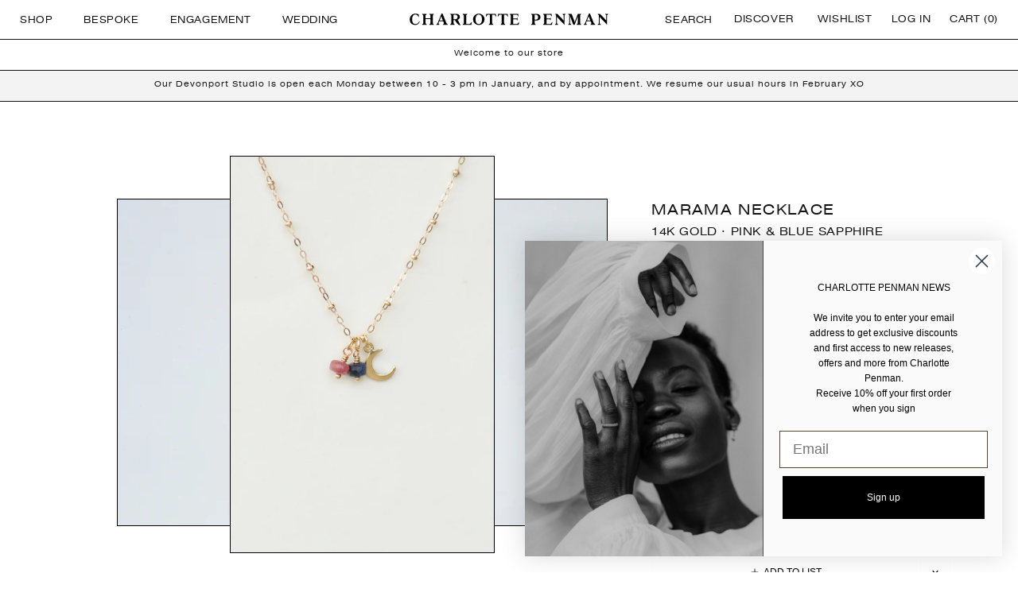

--- FILE ---
content_type: text/css
request_url: https://charlottepenman.com/cdn/shop/t/22/assets/custom.css?v=138178903024735726631759332571
body_size: 2928
content:
/** Shopify CDN: Minification failed

Line 681:0 Unexpected "}"

**/
/* General */

@font-face {
  font-family: 'Swiss 721 Ex BT';
  src:url(//charlottepenman.com/cdn/shop/files/swiss_721_extended_bt.woff2?v=9789213646098500810) format("woff2"),
      url(//charlottepenman.com/cdn/shop/files/swiss_721_extended_bt.woff?v=5214510875986101023) format("woff");
  font-weight:400;
  font-style:normal;
}


.icon-search {
  max-width: 25px !important;
}

:root {
  --font-body-family: 'Swiss 721 Ex BT', "Instrument Sans", sans-serif;
  --font-heading-family: 'Swiss 721 Ex BT', "Instrument Sans", sans-serif;
}

.button, .button-label, .shopify-challenge__button, .customer button {
  font-size: 1rem;
}

.button--full {
  width: 100%;
}

body {
  font-size: 1.2rem;
  letter-spacing: 0.06rem;
}

.link, .customer a {
  font-size: inherit;
}

.page-width {
  max-width: 1545px;
  padding: 0 1rem;
}

@media screen and (max-width: 1512px) {
  .page-width {
    max-width: 1210px;
  }
}

/* BUttons */
 


/* Icons */
summary .icon-caret {
    position: unset;
    height: 0.6rem;
    right: 1.5rem;
    top: calc(50% - 0.2rem);
}

/* Header */
.header {
  padding-top: 2px !important;
  padding-bottom: 2px !important;
  max-width: 2400px;
}

.header-wrapper--border-bottom {
  border-bottom: 0.1rem solid rgba(var(--color-foreground), 1);
}

.header__menu-item {
  text-transform: uppercase;
}

.header__menu-right {
    padding: 0.5rem 0rem 0px 1.5rem;
}

.header__menu-right  summary.list-menu__item {
  padding-right: 1.8rem;
}

.header  .list-menu__item {
  padding-top: 7px !important;
  padding-bottom: 5px !important;
}

summary.list-menu__item {
  padding-right: 1.2rem;
}

.header__menu-item:hover .header__active-menu-item {
    text-decoration-thickness: 1px !important;
}

.header__icons {
  align-items: center;
  max-height: 50px;
}

.cart-icon-bubble {
  padding-right: 0px;
}

.menu-drawer__inner-container .menu-drawer__navigation .icon {
    width: 15px !important;
    height: 15px !important;
    margin: 0 5px;
}

.mega-menu__content {
  background-color: rgba(var(--color-background), .95);
  padding-top: 6rem;
  padding-bottom: 6rem;
}

 

.mega-menu__list > li:first-child > .mega-menu__link {
  font-size: 1.8rem;
  letter-spacing: 1.35px;
  max-width: 160px;
}

.mega-menu__link {
  letter-spacing: 0;
}

.mega-menu__link--level-2 {
  letter-spacing: 0.06rem;
  text-transform: uppercase;
}


.show-on-mobile {
  display: none !important;
}
 

@media screen and (max-width: 600px) {
  .header {
      padding: 4px 1.25rem 4px 1.25rem !important;
  }
    
  .header__icons {
    padding: 0;
  }

    .header__menu-item {
    padding: 0 !important;
  }
  
  .show-on-mobile {
    display: block !important;
  }
  
  .hide-on-mobile {
    display: none;
  }

}
 
/* Footer */
.footer-block__heading {
  font-size: 1.4rem;
  letter-spacing: 0.21rem;
  margin-bottom: 1.4rem;
  text-transform: uppercase;
}

.footer .list-menu__item {
  padding: 0;
}

@media screen and (min-width: 750px) {
  .footer-block.footer-block--menu {
    max-width: 220px;
  }

  .footer-block:last-child {
    margin-left: auto;
    max-width: 290px;
  }

  .footer-block__details-content {
    max-width: 190px;
  }

  .footer-block__details-content .list-menu__item--link {
    font-size: 1.2rem;
  }

  .footer-block__newsletter {
    margin-top: 1rem;
  }
}

.footer .field__input,
.footer .field__label,
.footer .field__button {
  font-size: 1.2rem;
  letter-spacing: 0.09rem;
  font-weight: normal;
}

.footer .field__input {
  padding-left: 0.5rem;
}

.footer .field__label {
  top: calc(1.4rem + var(--inputs-border-width));
  left: 0;
}

.footer .field__button {
  font-family: var(--font-body-family);
  transition: right var(--duration-short) ease;
  width: auto;
}

.footer .field__input:focus ~ .field__label {
  left: calc(var(--inputs-border-width) + 0.2rem);
}

.footer .field__input:focus ~ .field__button {
  right: calc(var(--inputs-border-width) + 0.2rem);
}

.footer .field:not(:hover)::after {
  border-color: rgba(var(--color-foreground),1);
  border-width: 0 0 0.2rem 0;
  box-shadow: none;
}
 

/* Collection page */

@media screen and (min-width: 1512px) {
  .collection-hero__inner.page-width {
      max-width: 1607px !important;
      margin: 0 auto !important;
      padding: 0 !important;
  }
  
  .collection.page-width {
      max-width: 1545px !important;
      margin: 0 auto !important;
      padding: 0 !important;
  }
}

@media screen and (max-width: 1512px) {
  .collection-hero__inner.page-width {
      max-width: 1210px !important;
      margin: 0 auto !important;
      padding: 0 !important;
  }
  
  .collection.page-width {
      max-width: 1210px !important;
      margin: 0 auto !important;
      padding: 0 !important;
  }
}

@media screen and (max-width: 600px) {
  .collection-hero__inner.page-width {
      max-width: 600px !important;
      margin: 0 auto !important;
      padding: 0 !important;
  }
  
  .collection.page-width {
      max-width: 600px !important;
      margin: 0 auto !important;
      padding: 0 !important;
  }
}

  
.collection-hero__title {
  text-transform: uppercase;
  font-size: 1.8rem;
  letter-spacing: 0.1rem;
  line-height: 2.1rem;
}

@media screen and (min-width: 1512px) {


  .collection-hero  {
       padding-top: 57px !important;
  }
 
  .collection-hero.collection-hero--with-image {
    max-width: 2400px;
    margin: 0 auto;
    padding-top: 64px !important;
  }

  .collection-hero__text-wrapper {
    padding: 0 !important;
  }
  
  .collection-hero__inner {
    align-items: start !important;
  }
  
  .collection-hero--with-image .collection-hero__text-wrapper {
    flex-basis: 20% !important;
    padding-top: 0;
    padding-bottom: 0!important;
    max-width: 170px !important;
    margin-right: -50px;
    z-index: 2;
  }

  .collection-hero__image-container {
    flex-basis: 60%;
    justify-content: center;
    display: flex;
    min-height: 470px !important;
  }

  .collection-hero__image-container {
        display: flex;
        align-items: center;
        justify-content: center;
        align-self: stretch;
        flex: 1 0 71.36% !important;
        margin-right: 100px !important;
        margin-left: 0rem !important;
        min-height: 20rem;
    }

  .collection-hero__image-container img {
    width: 100% !important;
    max-width: 667px !important;
    border: 1px solid black;
    z-index: 1;
    left: auto !important;
    height: auto !important;
  }

  .collection-hero__image-container .bg-image {
        width: 80% !important;
        /* margin-left: 5%; */
        height: 60% !important;
        margin: 0 auto;
        left: 0 !important;
        right: 0 !important; 
        top: 5% !important;
        bottom: 5% !important;
        border: .75px solid var(--unnamed-color-000000);
        background: #e2e1da 0% 0% no-repeat padding-box;
        border: .75px solid #000000;
        opacity: 1;
        z-index: 0;
        align-self: center;
  }
  

  /* Collection filters */
  
  .facets-container-drawer {
    padding-top: 0;
    position: absolute;
    top: calc(4rem + var(--page-width-margin) + var(--header-height));
    right: 3rem;
  }
  
@media screen and (min-width: 1512px) {
  .facets-container {
    right: 11%;
    display: flex;
    flex-direction: column;
    justify-content: flex-end;
    align-items: end;
  }

  .facets-container-drawer {
    right: 6.5%;
    display: flex;
    align-items: end !important;
    column-gap: 0;
    justify-content: end !important;
    flex-direction: column !important;
  }
}

  @media screen and (max-width: 1512px) {
    .facets-container-drawer {
      right: 1%;
      display: flex;
      align-items: end !important;
      column-gap: 0;
      justify-content: end !important;
      flex-direction: column !important;
    }
  }

  .mobile-facets__open {
    font-size: 1.3rem;
    line-height: 1.5rem;
    padding-top: 0;
    padding-bottom: 0;
  }
}


@media screen and (max-width: 1512px) {


  .collection-hero  {
       padding-top: 57px !important;
  }
 
  .collection-hero.collection-hero--with-image {
    max-width: 1400px;
    margin: 0 auto;
    padding-top: 64px !important;
  }

  .collection-hero__text-wrapper {
    padding: 0 !important;
  }
  
  .collection-hero__inner {
    align-items: start !important;
  }
  
  .collection-hero--with-image .collection-hero__text-wrapper {
    flex-basis: 30% !important;
    padding-top: 0;
    padding-bottom: 0!important;
    max-width: 175px !important;
  }

  .collection-hero__image-container {
    flex-basis: 60%;
    justify-content: center;
    display: flex;
    min-height: 370px !important;
  }

  .collection-hero__image-container {
        align-self: stretch;
        flex: 1 0 75.36% !important;
        margin-right: 12.3% !important;
        margin-left: 0rem !important;
        min-height: 20rem;
    }

  .collection-hero__image-container img {
    width: 59% !important;
    border: 1px solid black;
    z-index: 1;
    left: auto !important;
    height: auto !important;
  }

  .collection-hero__image-container .bg-image {
        width: 80% !important;
        /* margin-left: 5%; */
        height: 66% !important;
        margin: 0 auto;
        left: 0 !important;
        right: 0 !important;
        top: 5% !important;
        border: .75px solid var(--unnamed-color-000000);
        background: #e2e1da 0% 0% no-repeat padding-box;
        border: .75px solid #000000;
        opacity: 1;
        z-index: 0;
        align-self: center;
  }

  /* Collection filters */
  
  .facets-container-drawer {
    padding-top: 0;
    position: absolute;
    top: calc(4rem + var(--page-width-margin) + var(--header-height));
    right: 3rem;
  }
  
@media screen and (min-width: 1512px) {
  .facets-container {
    right: 11%;
    display: flex;
    flex-direction: column;
    justify-content: flex-end;
    align-items: end;
  }

  .facets-container-drawer {
    right: 6.5%;
    display: flex;
    align-items: end !important;
    column-gap: 0;
    justify-content: end !important;
    flex-direction: column !important;
  }
}

  @media screen and (max-width: 1512px) {
    .facets-container-drawer {
    right: 1%;
    display: flex;
    align-items: end !important;
    column-gap: 0;
    justify-content: end !important;
    flex-direction: column !important;
  }
  }

  .mobile-facets__open {
    font-size: 1.3rem;
    line-height: 1.5rem;
    padding-top: 0;
    padding-bottom: 0;
  }
}

@media screen and (max-width: 1200px) {
   .collection.page-width {
        padding: 0 3rem !important;
    }
}

@media screen and (max-width: 1000px) {
   .collection-hero__image-container {
    display: none;
  }
 

      .collection-hero {
        padding-top: 57px !important;
        padding-right: 3rem !important;
        padding-left: 3rem !important;
      }

     .collection.page-width {
        max-width: 1210px !important;
        margin: 0 auto !important;
        padding: 0 3rem !important;
    }

    .collection-hero--with-image .collection-hero__text-wrapper {
    flex-basis: 30% !important;
    padding-top: 0;
    padding-bottom: 0!important;
    max-width: 205px !important;
  }
}
 

@media screen and (max-width: 600px) {

 .collection.page-width {
        padding: 0 1.5rem !important;
    }
  
  .collection-hero  {
       padding-top: 27px !important;
        padding-left: 1.5rem !important;
    padding-right: 1.5rem !important;
  }
 
  .collection-hero.collection-hero--with-image {
    max-width: 1400px;
    margin: 0 auto;
    padding-top:  25px !important;
  }

  .collection-hero__text-wrapper {
    padding: 0 !important;
  }
  
  .collection-hero__inner {
    align-items: start !important;
  }
  
  .collection-hero--with-image .collection-hero__text-wrapper {
    flex-basis: 20% !important;
    padding-top: 0;
    padding-bottom: 0!important;
    max-width: 165px !important;
  }

  .collection-hero__image-container {
    display: none;
  }

  .collection-hero__image-container {
        align-self: stretch;
        flex: 1 0 71.36% !important;
        margin-right: 0px !important;
        min-height: 20rem;
    }

  .collection-hero__image-container img {
    width: 80% !important;
    max-width: 500px !important;
    border: 1px solid black;
    z-index: 1;
    left: auto !important;
    height: auto !important;
  }

  .collection-hero__image-container .bg-image {
        width: 100% !important;
        max-width: 1032px !important;
        /* margin-left: 5%; */
        height: 80% !important;
        margin: 0 auto;
        left: 0 !important;
        right: 0 !important;
        top: 5% !important;
        border: .75px solid var(--unnamed-color-000000);
        background: #e2e1da 0% 0% no-repeat padding-box;
        border: .75px solid #000000;
        opacity: 1;
        z-index: 0;
        align-self: center;
  }

  /* Collection filters */
  
  .facets-container-drawer {
    padding-top: 0;
    position: absolute;
    top: calc(4rem + var(--page-width-margin) + var(--header-height));
    right: 3rem;
  }

}

@media screen and (min-width: 1512px) {
  .facets-container {
    right: 11%;
    display: flex;
    flex-direction: column;
    justify-content: flex-end;
    align-items: end;
  }

  .facets-container-drawer {
    right: 6.5%;
    display: flex;
    align-items: end !important;
    column-gap: 0;
    justify-content: end !important;
    flex-direction: column !important;
  }
}

  @media screen and (max-width: 1512px) {
    .facets-container-drawer {
    right: 1%;
    display: flex;
    align-items: end !important;
    column-gap: 0;
    justify-content: end !important;
    flex-direction: column !important;
  }
  }

  .mobile-facets__open {
    font-size: 1.3rem;
    line-height: 1.5rem;
    padding-top: 0;
    padding-bottom: 0;
  }
}



.mobile-facets__open svg {
  width: 1.1rem;
}

.mobile-facets__header {
  border-bottom: 0;
  text-align: left;
}

.mobile-facets__heading {
  text-transform: uppercase;
}

.mobile-facets__footer {
  border-top: none;
  flex-direction: column-reverse;
  gap: 1.6rem;
}

.mobile-facets__footer>* {
    width: 100%;
    margin: 0;
}

.mobile-facets__clear {
  text-transform: capitalize;
}

.active-facets {
    display: flex;
    flex-wrap: wrap;
    width: 100%;
    grid-column: 1 / -1;
    grid-row: 2;
    margin-top: -0.5rem;
    flex-direction: column;
    align-items: end;
}

.active-facets__button {
    display: block;
    margin-right: 1.5rem;
    margin-top: 1.5rem;
    padding-left: 0.2rem;
    padding-right: 0.2rem;
    text-decoration: none;
    border: 1px solid black;
    border-radius: 35px;
    padding: 8px 22px;
    font-size: 1.2rem;
}

.active-facets a {
  font-size: 1.2rem !important;
  line-height: 12px;
  padding: 4px 22px;
}

.active-facets__button  .active-facets__button-inner{
    text-decoration: none;
    border: none;
   font-size: 1.2rem !important;
    line-height: 12px;
    letter-spacing: 0.6px !important
}

/* Collection Sidebar */
.collection-sidebar {
  display: none;
}


@media screen and (min-width: 1000px) {
  .collection-sidebar {
    display: block;
    list-style: none;
    margin: 0;
    padding: 0;
    margin-top: 26px;
  }
  
  .collection-sidebar a {
    font-size: 12px;
    line-height: 28px;
    color: #000000;
    text-decoration: none;
  }
}


/* Collection Product Card */
 

.product-grid-container .card__media {
  display: flex;
  justify-content: center;
  background: white;
}

.product-grid-container .grid {
  column-gap: 120px;
}

@media screen and (min-width: 1512px) {
  .product-grid-container .grid--3-col-desktop .grid__item {
    max-width: calc(33.33% - 80px);
  }
}


/* Adjustments for viewports 1200px and below */
@media screen and (max-width: 1512px) {
  .product-grid-container .grid {
    column-gap: 70px;
  }

  .product-grid-container .grid--3-col-desktop .grid__item {
    max-width: calc(33.33% - 48px);
  }
}

@media screen and (max-width: 1500px) {
  .product-grid-container .grid {
    column-gap: 40px;
  }

.product-grid-container .template-search__results .grid {
    column-gap: 12px;
  }

  .product-grid-container .grid--3-col-desktop .grid__item {
    max-width: calc(50% - 20px);
  }
}


@media screen and (max-width: 600px) {
  .product-grid-container .grid {
    column-gap: 20px;
  }

.product-grid-container .template-search__results .grid {
    column-gap: 12px;
  }

  .product-grid-container .grid--3-col-desktop .grid__item {
    max-width: calc(50% - 20px);
  }
}


/* Adjustments for mobile */
@media screen and (max-width: 600px) {
  
  
  .product-grid-container .grid--3-col-desktop .grid__item {
    max-width: calc(50% - 10px);
  }
}


.product-grid-container .card .media img {
    height: auto !important;
}

.product-grid-container .card-wrapper:hover .card .media {
  border: 1px solid black !important;
}

.product-grid-container .card__content {
  margin: 0 auto 50px;
}

  @media screen and (max-width: 1512px) {
    .product-grid-container .card__content {
        margin: 0 auto 30px;
      }
  }

.product-grid-container .collection .card > .card__content .card__information {
  display: flex;
  align-items: baseline;
}

.product-grid-container  .card-information  {
   z-index: 2 !important;
 }
 
.collection .card > .card__content .card__heading {
  flex-grow: 1;
  text-align: left;
  line-height: 18px;
  width: 100%;
}

.collection .card > .card__content .card__heading a {
  font-size: 1.4rem !important;
  display: inline-flex;
  flex-direction: column;
  line-height: 1.8rem;
}

.collection .card > .card__content .card__heading a small {
  font-size: 1.2rem !important;
  line-height: 1.6rem !important;
  margin-top: 0.8rem;
}

.collection .card > .card__content .card__information .card-information {
  text-align: right;
}


  @media screen and (max-width: 600px) {

    .collection .card > .card__content .card__heading a {
        font-size: 11px !important;
        line-height: 16px;
      }
      
      .collection .card > .card__content .card__heading a small {
        font-size: 10px !important;
        line-height: 16px !important;
          margin-top: 0.4rem;
      }

    .collection .card > .card__content .card__information .card-information {
  text-align: left;
      font-size: 10px;
}

    .card__information .price-item {
      font-size: 10px;
    }

    .card__information .wishlist-link {
      float: left;
    }
  }


.collection .price {
  font-size: 1.4rem;
  letter-spacing: 1.05px;
  line-height: 18px;
}

@media screen and (max-width: 750px) {
  .card .card__information {
    display: flex;
    flex-direction: column;
  }
}

/* Filters */
.mobile-facets__open svg {
  width: 1rem !important;
}

.mobile-facets__sort label {
    flex-shrink: 0;
    text-transform: uppercase;
}

.mobile-facets__summary {
  text-transform: uppercase;
}

.mobile-facets__close-button {
  text-transform: uppercase;
}
 

 /* Collection pagination */
.product-pagination {
    display: flex;
    justify-content: space-between;
    margin-top: 175px;
    padding: 1%;
}

.product-pagination a {
    color: black;
    text-transform: uppercase;
    text-decoration: none;
}

.product-pagination .next-prev-icon.next-icon {
  text-align: right;
}

.product-pagination .next-prev-icon.prev-icon {
  text-align: left;
}

/* Cart */
.cart-drawer {
      border-left: 1px solid black;
}

.quantity {
  color: rgba(var(--color-foreground));
    position: relative;
    width: 7rem;
    display: flex;
    border-radius: var(--inputs-radius);
    /* min-height: calc((var(--inputs-border-width)* 2) + 4.5rem); */
    justify-content: start;
}

.quantity:after {
  box-shadow: none;
}

.quantity__button {
    width: auto;
    flex-shrink: 0;
    font-size: 1.8rem;
    border: 0;
    background-color: transparent;
    cursor: pointer;
    display: flex;
    align-items: center;
    justify-content: start;
    color: rgb(var(--color-foreground));
    padding: 0;
    width: auto;
}

.page-width--narrow {
 max-width: 700px; 
}

.cart-item__quantity  quantity-popover {
  width: 50%;
}


.drawer__header__titles {
  display: flex;
  flex-direction: column;
}

.drawer__header__title_top {
  font-size: 1.8rem !important;
  width: 100%;
  line-height: 0px !important;
margin-bottom: 48px !important;
}

.card-item__remove_custom {
  display: flex;
  justify-content: end;
}

/* wishlist */ 
#Pasilobus_Product_Wishlist .header {
 padding: 4px 1rem 4px 1.5rem !important;
}

#Pasilobus_Product_Wishlist .card {
  border: none !important;
  padding: 1rem 0.5rem !important;
  margin: 1rem;
}

#Pasilobus_Product_Wishlist h2 {
  font-size: 1.8rem !important
}

#Pasilobus_Product_Wishlist h3 small {
  display: none !important;
}

 #Pasilobus_Product_Wishlist .button--secondary:after {
    box-shadow: none !important;
  }

  #Pasilobus_Product_Wishlist .product_wishlist_card_content {
    border-bottom: 1px solid black;
  }
 

  #Pasilobus_Product_Wishlist .product_wishlist_card_content_row {
        border-bottom: 1px solid black !important;
  }

   #Pasilobus_Product_Wishlist .form-group {
        width: 100% !important;
    display: flex !important;
    justify-content: center !important;
    flex-direction: row !important;
    justify-content: center !important;
    align-items: center !important;
  }

     #Pasilobus_Product_Wishlist button {
        width: 100% !important;
  }

 #Pasilobus_Product_Wishlist  label {
     border-bottom: 1px solid black !important;
   text-transform: uppercase !important;
       margin-bottom: 7px;
   padding-right: 10px;
  }

   #Pasilobus_Product_Wishlist .form-control {
    border: none;
    border-bottom: 1px solid black;
    flex: 1;
     padding: 0 !important;
         height: 20px !important;
  }

  
     #Pasilobus_Product_Wishlist a,  #Pasilobus_Product_Wishlist h2  {
    color: black !important;
       font-size: 1.2rem !important;
       text-decoration: auto !important;
        text-transform: uppercase !important;
  }

       #Pasilobus_Product_Wishlist .button-primary {
         color: white !important;
       }

#Pasilobus_Product_Wishlist h3  {
 padding: 0 !important;
      text-transform: uppercase !important;
    font-size: 1.2rem !important;
  }

     #Pasilobus_Product_Wishlist a:hover {
    text-decoration: underline !important;
  }

 #Pasilobus_Product_Wishlist  .action-links a,  #Pasilobus_Product_Wishlist .remove-link {
    font-size: 1rem !important;
    text-transform: uppercase !important;
   text-decoration: none !important;
  }

 .product_wishlist_card_content_row img {
   margin-left: 0 !important;
 }

   #Pasilobus_Product_Wishlist a:visited, text {
    color: black !important;
  }

     #Pasilobus_Product_Wishlist p {
       padding: 1rem !important
     }

.wishlist-modal-content h3 {
   text-transform: uppercase;
    font-family: inherit;
}

.wishlist-modal-add-btn, .wishlist-modal-close-btn, .wishlist-modal-list-btn {
      font-size: 12px !important;
    text-transform: uppercase;
    letter-spacing: 0.1rem;
    font-family: inherit;
}

.wishlist-modal-add-btn {
      background: white;
    color: black;
}

/* Book Appointment Button */
.qxCTlb {
    color: rgb(0 0 0) !important;
    background-color: rgb(255 255 255) !important;
    border: 1px solid black !important;
    width: 100% !important;
    margin: 0 !important;
    border-radius: 0 !important;
    font-family: inherit !important;
    letter-spacing: 0.1rem !important;
    text-transform: uppercase !important;
    font-size: 1rem !important;
    font-weight: 400 !important;
}

.hur54b {
  padding: 10px !important;
}

/* Blog */
.main-blog .title--primary {
  text-align: center;
  margin-bottom: 3rem;
}

.main-blog .title--primary small {
  font-size: 1.3rem;
    font-weight: normal;
    text-transform: uppercase;
    letter-spacing: 0.1rem;
}

.article-card {
    padding: 10%;
    border: 1px solid black;
    text-align: center !important;
}

.article-card img {
  filter: grayscale(100%);
}

.article-template {
  margin-top: 80px;
  max-width: 700px;
  margin: 0 auto;
}
.article-template__hero-container {
  max-width: 72.6rem;
}

.article-template__title {
  text-align: center;
}

 product-inquiry-drawer {
   display: none;
 }


--- FILE ---
content_type: text/css
request_url: https://charlottepenman.com/cdn/shop/t/22/assets/custom-product.css?v=178477516589623890411723696053
body_size: 1076
content:
.page-width .product{max-width:1545px;margin:0 auto}@media screen and (max-width: 1512px){.page-width .product{max-width:1210px;margin:0 auto}}@media screen and (min-width: 1513px){.product__info-wrapper{padding-left:1%!important}}.product--medium:not(.product--no-media) .product__media-wrapper,.product--small:not(.product--no-media) .product__info-wrapper{z-index:0}@media screen and (min-width: 750px){.product.grid{justify-content:start;column-gap:var(--grid--horizontal-spacing);row-gap:var(--grid-desktop-vertical-spacing)}}.thumbnail-list{gap:0rem}@media screen and (min-width: 750px){.thumbnail-slider .thumbnail-list.slider--tablet-up{justify-content:center}}@media screen and (min-width: 900px){.product--thumbnail_slider .thumbnail-slider{max-width:420px!important;margin:0 auto!important}.thumbnail-list.slider--tablet-up .thumbnail-list__item.slider__slide{width:20%}.product__column-sticky{width:100%;max-width:802px}}@media screen and (min-width: 1500px){.thumbnail-list.slider--tablet-up .thumbnail-list__item.slider__slide{width:20%}.product--thumbnail .product__media-list,.product--thumbnail_slider .product__media-list{margin:0}}.product__title{margin-top:55px!important;margin-bottom:25px}.product__title h1{font-size:1.8rem;letter-spacing:1.35px;line-height:2.6rem}.product__title__options{font-size:1.4rem;line-height:3rem}.product .caption-with-letter-spacing{font-size:1.2rem}.product .price{margin-top:1.5rem}.product .price--large{font-size:1.4rem;letter-spacing:1.05px}variant-selects{border-top:1px solid rgb(var(--color-foreground));border-bottom:1px solid rgb(var(--color-foreground));padding:2.5rem 0}.product-form__input--pill{display:flex;justify-content:space-between;flex-direction:row;align-items:center;gap:2.2rem}.product-form__input .form__label{margin-right:auto}.product-form__input--pill .form__label{float:left}.product-form__input--pill input[type=radio]+label{border:none;font-size:1.2rem;letter-spacing:.9px;line-height:32px;margin:0;padding:0}.product-form__input--pill input[type=radio]:checked+label{background-color:rgb(var(--color-backround));color:rgb(var(--color-foreground));border-bottom:1px solid black}.product-form__input--pill input[type=radio].disabled:checked+label,.product-form__input--pill input[type=radio]:disabled:checked+label{color:rgba(var(--color-foreground),.6)}.product-form__input--dropdown .select__select{line-height:3.2rem;height:3.2rem;min-height:auto;text-decoration:underline;min-width:200px}.product-form__input--dropdown .select:after{border:none;box-shadow:none}.product-media-container .media{padding:0;min-height:655px}.product__media{text-align:center;margin:0 auto;display:flex;justify-content:center;align-items:center}.product__media img{left:auto!important;right:auto!important;border:1px solid #000000;z-index:1}.media>*:not(.zoom):not(.deferred-media__poster-button),.media model-viewer{display:block;position:absolute;top:0;left:0;height:100%;width:auto!important}.product__media .bg-image{z-index:0;display:flex!important;justify-content:center;align-items:center;height:auto!important;top:0%!important;bottom:0%;right:0%;margin:0 auto}.product-media-container .media{min-height:610px}.product-media-container .media{min-height:520px}slider-component{max-height:530px!important}.product-media-container .product__modal-opener{max-height:650px}.product__media img{max-height:500px;width:50%!important}.product__media .bg-image img{width:75%!important;height:auto;max-height:559px}@media only screen and (max-width: 1512px){.product__media .bg-image img{width:85%!important;height:auto;max-height:559px}.product-media-container .media{min-height:520px}slider-component{max-height:530px!important}.product-media-container .product__modal-opener{max-height:650px}.product__media img{max-height:500px;width:50%!important}}@media only screen and (max-width: 1200px){.product-media-container .media{min-height:520px}slider-component{max-height:530px!important}.product-media-container .product__modal-opener{max-height:650px}.product__media img{max-height:500px;width:50%!important}}@media only screen and (max-width: 1100px){.product-media-container .media{min-height:520px}slider-component{max-height:530px!important}.product-media-container .product__modal-opener{max-height:650px}.product__media img{max-height:500px;width:50%!important}}@media only screen and (max-width: 1000px){.product-media-container .media{min-height:520px}slider-component{max-height:530px!important}.product-media-container .product__modal-opener{max-height:650px}.product__media img{max-height:500px;width:50%!important}}@media only screen and (max-width: 900px){.product-media-container .media{min-height:520px}slider-component{max-height:530px!important}.product-media-container .product__modal-opener{max-height:650px}.product__media img{max-height:500px;width:50%!important}}@media only screen and (max-width: 800px){.product-media-container .media{min-height:520px}slider-component{max-height:530px!important}.product-media-container .product__modal-opener{max-height:650px}.product__media img{max-height:500px;width:50%!important}}@media only screen and (max-width: 750px){.product__media .bg-image img{width:100%!important;height:auto;max-height:559px}.product-media img{width:50%}.product-media-container .media{min-height:510px;height:510px}slider-component{max-height:355px!important}.product__media img{max-height:500px;width:244px!important}.product__media .bg-image img{width:auto!important;height:auto;max-height:244px!important}.product__media .bg-image{max-width:100%!important}}@media only screen and (max-width: 600px){.page-width{padding:0}.product-media-container .media{min-height:510px;height:510px}slider-component{max-height:360px!important}.product__media img{max-height:500px;width:244px!important}.product__media .bg-image{max-width:100%!important}.product__media .bg-image img{width:100%!important;height:auto;max-height:559px}}.product__media .bg-image.switch{z-index:100}.product-form__input--dropdown{--swatch-input--size: 2rem;margin-bottom:1.6rem;display:flex;justify-content:space-between;align-items:center}.product-form__input--dropdown label{margin:0}.product-form__input--dropdown .select{max-width:200px!important;width:auto}.product--large:not(.product--no-media) .product__media-wrapper{z-index:1!important}.product__tax{display:none!important}.product-form__buttons{display:flex;flex-direction:column;justify-content:center;max-width:480px!important}.globo-formbuilder-open{width:100%;margin-bottom:1rem}@media screen and (min-width: 901px){.product__info-container{max-width:48rem!important}}.product__product-appointment .page-width{max-width:2400px;padding:0;margin:0}.product__product-appointment .page-width .product{max-width:2400px;margin:0 auto}@media screen and (min-width: 1513px){.product__product-appointment .page-width .product{padding-left:0%}}.product__product-appointment .product__info-wrapper{padding-left:0%!important}@media screen and (min-width: 1513px){.product__product-appointment .product__info-wrapper{padding-left:0%!important}}.product__product-appointment .product__media img{max-height:1091px}.product__product-appointment .product-media-container.constrain-height .media{padding-top:var(--ratio-percent)}.product__product-appointment .product__title{margin-top:0!important}@media screen and (max-width: 750px){.product__title h1{font-size:14px}.product__title__options,.product .price--large{font-size:1.2rem}.thumbnail-slider{display:none!important}.product__media-item.product__media-item--variant{display:block!important}.bg-image img{display:none!important}.product__info-wrapper{margin-top:40%}}@media screen and (max-width: 600px){.section-template--16098063056977__main-padding,.product__product-enquiry-with-pricing,.product__product-enquiry,.product__product-make-an-enquiry{padding-top:10px!important;padding-bottom:20px!important}.product__info-wrapper{padding:0;z-index:1;margin-top:35%}.product__info-container{padding:0 20px}.product__title{margin-top:26px!important;margin-bottom:0}.price__container{margin-bottom:0!important}.product .price{margin-top:0!important}#price-template--16098063056977__main,#price-template--16098062991441__main,.product__description{order:2;margin:0}.globo-formbuilder-open{order:2}.wishlist-btn{order:3}.button--full{order:2}.qxCTlb{order:3}.buy-buttons{order:2;margin-bottom:0}.product-form{margin-top:0!important;margin-bottom:0!important}.accordion{margin-top:2rem}.product__accordion{order:3}.active-facets__button{display:none!important}}.thumbnail.global-media-settings img{width:70%}.globo-form-app .header .title{font-size:1.8rem!important;text-transform:uppercase;font-weight:400}.globo-form-id-100162 .globo-form-app .globo-label,.globo-form-id-100162 .globo-form-app .globo-form-control label.globo-label,.globo-form-id-100162 .globo-form-app .globo-form-control label.globo-label span.label-content{letter-spacing:.1rem;font-size:10px;text-transform:uppercase}.globo-form-app .header .description{font-size:12px!important;color:#000!important}.globo-form-control input,.globo-form-control textarea,.globo-form-control select{font-size:12px!important}.globo-form-id-100162 .globo-form-app .footer button.submit,.globo-form-id-100162 .globo-form-app .gfb__footer button.submit .globo-form-id-100162 .globo-form-app .footer button.checkout,.globo-form-id-100162 .globo-form-app .gfb__footer button.checkout,.globo-form-id-100162 .globo-form-app .footer button.action.loading .spinner,.globo-form-id-100162 .globo-form-app .gfb__footer button.action.loading .spinner{text-transform:uppercase;letter-spacing:.1rem;font-size:1rem;font-weight:400}
/*# sourceMappingURL=/cdn/shop/t/22/assets/custom-product.css.map?v=178477516589623890411723696053 */


--- FILE ---
content_type: text/css
request_url: https://charlottepenman.com/cdn/shop/t/22/assets/component-product-inquiry.css?v=134551947682820564911721152725
body_size: 507
content:
/** Shopify CDN: Minification failed

Line 151:2 Expected percentage but found "@media"
Line 178:21 Expected identifier but found "!"
Line 236:0 Unexpected "}"

**/
product-inquiry {
  display: block;
}

product-inquiry[available] {
  min-height: 8rem;
}

.product-inquiry-header {
    margin-top: 2rem;
}

.product-inquiry-preview {
  align-items: flex-start;
  display: flex;
  gap: 0.2rem;
  padding: 1rem 2rem 0 0;
}

.product-inquiry-preview .icon {
  flex-shrink: 0;
  height: 1.8rem;
}

.product-inquiry-preview .icon-unavailable {
  height: 1.6rem;
  margin-top: 0.1rem;
}
 

.product-inquiry-info * {
  margin: 0 0 0.6rem;
}

product-inquiry-drawer {
  background-color: rgb(var(--color-background));
  height: 100%;
  opacity: 0;
  overflow-y: auto;
  padding: 2rem;
  position: fixed;
  top: 0;
  right: 0;
  z-index: 4;
  transition: opacity var(--duration-default) ease, transform var(--duration-default) ease;
  transform: translateX(100%);
  width: 100%;
  border-width: 0 0 0 var(--drawer-border-width);
  border-color: rgba(var(--color-foreground), var(--drawer-border-opacity));
  border-style: solid;
  filter: drop-shadow(
    var(--drawer-shadow-horizontal-offset) var(--drawer-shadow-vertical-offset) var(--drawer-shadow-blur-radius)
      rgba(var(--color-shadow), var(--drawer-shadow-opacity))
  );
}

product-inquiry-drawer[open] {
  transform: translateX(0);
  opacity: 1;
}

@media screen and (min-width: 750px) {
  product-inquiry-drawer {
    transform: translateX(100%);
    width: 37.5rem;
  }

  product-inquiry-drawer[open] {
    opacity: 1;
    transform: translateX(0);
    animation: animateDrawerOpen var(--duration-default) ease;
  }
}

.product-inquiry-header {
  align-items: flex-start;
  display: flex;
  justify-content: space-between;
  margin-bottom: 1.2rem;
}

.product-inquiry-drawer-title {
  margin: 0.5rem 0 0;
}

.product-inquiry-header .icon {
  width: 2rem;
}

.product-inquiry-drawer-button {
  background-color: transparent;
  border: none;
  color: rgb(var(--color-foreground));
  cursor: pointer;
  display: block;
  height: 4.4rem;
  padding: 1.2rem;
  width: 4.4rem;
}

.product-inquiry-drawer-button:hover {
  color: rgba(var(--color-foreground), 0.75);
}

.product-inquiry-variant {
  font-size: 1.3rem;
  line-height: calc(1 + 0.2 / var(--font-body-scale));
  margin: 0 0 1.2rem;
  text-transform: capitalize;
}

.product-inquiry-variant > * + strong {
  margin-left: 1rem;
}

.product-inquiry-list__item {
  border-bottom: 0.1rem solid rgba(var(--color-foreground), 0.08);
  padding: 2rem 0;
}

.product-inquiry-list__item:first-child {
  border-top: 0.1rem solid rgba(var(--color-foreground), 0.08);
}

.product-inquiry-list__item > * {
  margin: 0;
}

.product-inquiry-list__item > * + * {
  margin-top: 1rem;
}

.product-inquiry-address {
  font-style: normal;
  font-size: 1.2rem;
  line-height: calc(1 + 0.5 / var(--font-body-scale));
}

.product-inquiry-address p {
  margin: 0;
}

@keyframes animateDrawerOpen {
  @media screen and (max-width: 749px) {
    0% {
      opacity: 0;
      transform: translateX(100%);
    }

    100% {
      opacity: 1;
      transform: translateX(0);
    }
  }

  @media screen and (min-width: 750px) {
    0% {
      opacity: 0;
      transform: translateX(100%);
    }

    100% {
      opacity: 1;
      transform: translateX(0);
    }
  }
}


.selected-product h3 {
padding-bottom: 0px; !important;
  }

product-inquiry-drawer .product-selection {
  display: flex;
  padding-top: 5px;
  padding-bottom: 29px;
  border-bottom: 1px solid black;
}

product-inquiry-drawer .product-selection img {
  width: 97px;
  height: auto;
}

product-inquiry-drawer .product-selection div {
  padding-left: 20px;
}

product-inquiry-drawer input {
      width: 100%;
    border: none;
    border-bottom: 1px solid black;
    margin-bottom: 20px;
    font-size: 12px;
    line-height: 25px;
}

  product-inquiry-drawer .button--primary {
    margin-bottom: 0px;
  }

#drawerOverlay {
    position: fixed;
    top: 0;
    left: 0;
    width: 100%;
    height: 100%;
    background-color: rgba(0, 0, 0, 0.5); /* Dark overlay */
    display: none;
    z-index: 4; /* Ensure it is below the drawer */
  }

  #drawerOverlay.visible {
    display: block;
  }

  product-inquiry-drawer[open] {
    z-index: 5; /* Ensure it is above the overlay */
  }

.product-availability-close {
  font-size: 1.1rem;
  position: absolute;
    top: 10px;
    right: 10px;
  font-family: "Swiss 721 Ex BT", "Swiss 721", serif;
}
}

--- FILE ---
content_type: text/javascript
request_url: https://charlottepenman.com/cdn/shop/t/22/assets/make-inquiry.js?v=49615155116983219721721152725
body_size: -443
content:
document.addEventListener("DOMContentLoaded",function(){const drawer=document.querySelector("product-inquiry-drawer"),overlay=document.createElement("div");overlay.id="drawerOverlay",document.body.appendChild(overlay);function openDrawer(){drawer.setAttribute("open",""),drawer.style.display="block",overlay.classList.add("visible")}window.location.href.includes("?contact_posted=true#contact_form")&&openDrawer();let buttons=document.querySelectorAll(".product-inquiry-button, #openModal");buttons.forEach(button=>{button.addEventListener("click",openDrawer)}),buttons=document.querySelectorAll(".product-availability-close"),buttons.forEach(button=>{button.addEventListener("click",function(){drawer.removeAttribute("open",""),drawer.style.display="none",overlay.classList.remove("visible")})}),document.addEventListener("click",function(event){drawer.contains(event.target)||event.target.matches(".product-inquiry-button, #openModal")||(drawer.removeAttribute("open",""),drawer.style.display="none",overlay.classList.remove("visible"))})});
//# sourceMappingURL=/cdn/shop/t/22/assets/make-inquiry.js.map?v=49615155116983219721721152725


--- FILE ---
content_type: image/svg+xml
request_url: https://charlottepenman.com/cdn/shop/files/charlotte_penman-logo_1.svg?v=1685500038&width=250
body_size: 404
content:
<svg width="838" height="50" viewBox="0 0 838 50" fill="none" xmlns="http://www.w3.org/2000/svg">
<g clip-path="url(#clip0_1_2)">
<path d="M512.5 1.5V2.4L517.2 7.8V40.8L512.5 46.2V47H531.7V46.1L527 40.7V29.9L527.9 29H533.5C543.1 29 551.5 25.8 551.5 15.2C551.5 4.6 543 1.5 533.5 1.5H512.5ZM527 5.8L527.9 4.9H531.9C537.8 4.9 541.8 8.2 541.8 15.2C541.8 22.3 537.8 25.6 531.9 25.6H527.9L527 24.7V5.8ZM567.4 7.8V40.8L562.7 46.2V47H600.3L602 35.3H601L594.6 43.5H578L577.1 42.6V25.3L578 24.4H591.6L594.4 28.3H595.3V17.1H594.4L591.6 21H578L577.1 20.1V5.8L578 4.9H593.8L598.7 12.2H599.6L598.5 1.4H562.7V2.3L567.4 7.8ZM644.6 1.5V2.4L649.3 7.8V31L648.1 27.6L622.8 1.5H613.2V2.4L617.9 7.8V40.8L613.2 46.2V47H626.1V46.1L621.4 40.7V12.4L622.4 15.7L652.7 47V7.8L657.4 2.4V1.5H644.6ZM723.6 47V46.1L718.9 40.7V7.7L723.6 2.3V1.5H709.1L696.3 35.4L695.7 38.3L695.2 32.8L683.3 1.5H668.5V2.4L673.2 7.8V40.8L668.5 46.2V47H681.4V46.1L676.7 40.7V9.4L677.4 13.1L690.2 47H696L708.1 14.7L709.1 10.7V40.7L704.4 46.1V47H723.6ZM762.6 46.2V47H783.3V46.1L777.2 40.7L760.4 0H756.2L739.5 40.7L733.9 46.1V47H747.2V46.1L743.3 40.7L746.7 32.4H763.3L766.7 40.7L762.6 46.2ZM748.1 29L754.7 12.5L755 10.8L755.3 13L761.9 28.9H748.1V29ZM824.7 1.5V2.4L829.4 7.8V31L828.2 27.6L802.9 1.5H793.3V2.4L798 7.8V40.8L793.3 46.2V47H806.2V46.1L801.5 40.7V12.4L802.5 15.7L832.8 47V7.8L837.5 2.4V1.5H824.7Z" fill="black"/>
<path d="M24.4 4.1C31.3 4.1 35.4 9.7 36.9 15.3H38.4V3.9C34.3 1.4 28.6 0.6 24.6 0.6C11 0.7 0 11 0 24.2C0 37.9 9 47.8 23.8 47.8C32.4 47.8 38.4 43.5 42.6 34L40.6 32.6C36 41.2 30.7 44.3 24.3 44.3C15.6 44.3 10.5 36.7 10.5 24.2C10.5 12.7 15.5 4.1 24.4 4.1ZM87.7 7.8V19.1L86.8 20H68L67.1 19.1V7.8L71.8 2.4V1.5H52.7V2.4L57.4 7.8V40.8L52.7 46.2V47.1H71.9V46.2L67.2 40.8V24.3L68.1 23.4H86.9L87.8 24.3V40.8L83 46.2V47.1H102.2V46.2L97.5 40.8V7.8L102.2 2.4V1.5H83V2.4L87.7 7.8ZM140.8 46.2V47.1H161.5V46.2L155.4 40.8L138.6 0H134.4L117.7 40.7L112.1 46.1V47H125.4V46.1L121.5 40.7L124.9 32.4H141.5L144.9 40.7L140.8 46.2ZM126.3 29L132.9 12.5L133.2 10.8L133.5 13L140 29H126.3ZM175.6 40.7L170.9 46.1V47H190.1V46.1L185.4 40.7V28.3L186.3 27.4H190.6L199.5 40.7L206.6 47L214.9 49.7L203.6 27.6L198.9 27C206 25.9 211.9 22 211.9 14.1C211.9 5.2 204.7 1.4 194.7 1.4H171V2.3L175.7 7.7V40.7H175.6ZM185.4 5.8L186.3 4.9H193.1C197.9 4.9 202 8.3 202 14.5C202 20.7 197.9 24 193.1 24H186.3L185.4 23.1V5.8ZM228.5 7.8V40.8L223.8 46.2V47.1H260.5L262.2 35.4H261.3L253.9 43.6H239.2L238.3 42.7V7.8L243 2.4V1.5H223.7V2.4L228.5 7.8ZM305.1 24.2C305.1 35.3 300.3 44.3 291.5 44.3C282.6 44.3 277.9 35.2 277.9 24.2C277.9 13.2 282.7 4.1 291.5 4.1C300.4 4.1 305.1 13.1 305.1 24.2ZM315.7 24.2C315.7 10.7 305 0.7 291.5 0.7C278 0.7 267.3 10.8 267.3 24.2C267.3 37.7 278 47.8 291.5 47.8C304.9 47.8 315.7 37.7 315.7 24.2ZM338.3 5.8V40.7L333.6 46.1V47H352.8V46.1L348.1 40.7V5.8L349 4.9H358L364.1 13.1H365L363.3 1.4H323.3L321.6 13.1H322.5L328.6 4.9H337.6L338.3 5.8ZM388.2 5.8V40.7L383.5 46.1V47H402.7V46.1L398 40.7V5.8L398.9 4.9H407.9L414 13.1H414.9L413.2 1.4H373.2L371.5 13.1H372.4L378.5 4.9H387.5L388.2 5.8ZM426.8 7.8V40.8L422.1 46.2V47.1H459.7L461.4 35.4H460.5L454.1 43.6H437.5L436.6 42.7V25.3L437.5 24.4H451.1L453.9 28.3H454.8V17.1H453.9L451.1 21H437.5L436.6 20.1V5.8L437.5 4.9H453.3L458.2 12.2H459.1L457.9 1.4H422.1V2.3L426.8 7.8Z" fill="black"/>
</g>
<defs>
<clipPath id="clip0_1_2">
<rect width="837.6" height="49.8" fill="white"/>
</clipPath>
</defs>
</svg>


--- FILE ---
content_type: text/javascript
request_url: https://charlottepenman.com/cdn/shop/t/22/assets/product-bgimage.js?v=100274793455491530181721152725
body_size: -499
content:
function handleClick(event){event.target.classList.contains("switch")?removeSwitchClass():addSwitchClass()}function addSwitchClass(){document.querySelectorAll(".bg-image").forEach(div=>{div.classList.add("switch")})}function removeSwitchClass(){document.querySelectorAll(".bg-image").forEach(div=>{div.classList.remove("switch")})}document.addEventListener("DOMContentLoaded",()=>{document.querySelectorAll(".bg-image").forEach(div=>{div.addEventListener("click",handleClick)}),document.querySelectorAll(".thumbnail").forEach(div=>{div.addEventListener("click",removeSwitchClass)})});
//# sourceMappingURL=/cdn/shop/t/22/assets/product-bgimage.js.map?v=100274793455491530181721152725
